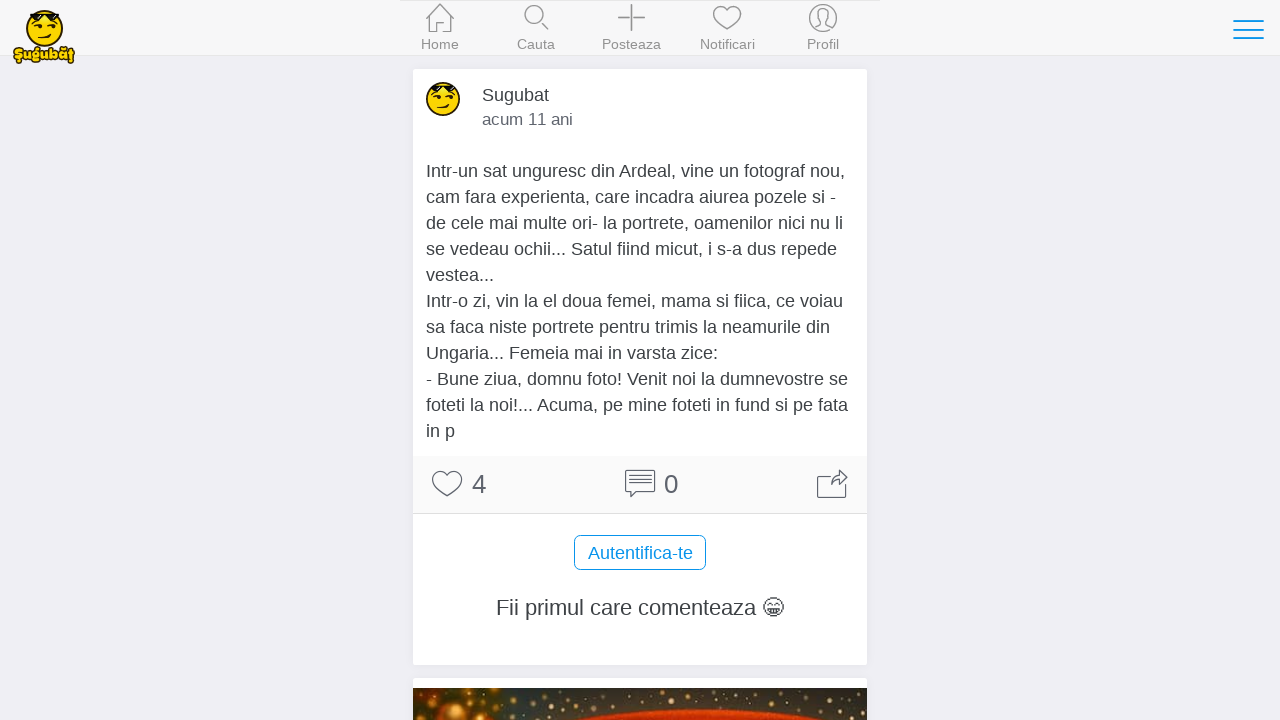

--- FILE ---
content_type: text/html; charset=UTF-8
request_url: https://www.sugubat.ro/bancuri/bancuri-cu-ardeleni/intr-un-sat-unguresc-din-ardeal-vine-un-l
body_size: 4974
content:
<!DOCTYPE html>
<html lang="ro">
  <head>
    <meta charset="utf-8">
    <meta http-equiv="X-UA-Compatible" content="IE=edge">
    <title>Intr-un sat unguresc din Ardeal vine un - Bancuri cu Ardeleni - Sugubat</title>

    
    <meta name="viewport" content="initial-scale=1, maximum-scale=1">
    <link rel="shortcut icon" href="https://www.sugubat.ro/psh-assets/img/favicon.ico">
    <meta name="apple-mobile-web-app-capable" content="yes">
    <meta name="apple-mobile-web-app-status-bar-style" content="black">
    <link rel="canonical" href="https://www.sugubat.ro/bancuri/bancuri-cu-ardeleni/intr-un-sat-unguresc-din-ardeal-vine-un-l">

    <link rel="stylesheet" href="https://www.sugubat.ro/psh-assets/css/sm.min.css">
    <link rel="stylesheet" href="https://www.sugubat.ro/psh-assets/css/sm-extend.min.css">
    <link rel="stylesheet" href="https://www.sugubat.ro/psh-assets/css/mobirise-icons.css">
    <link rel="stylesheet" href="https://www.sugubat.ro/psh-assets/css/style.css?v=1.1.7-noh7glbzqa">

    <meta name="description" content="Intr-un sat unguresc din Ardeal vine un fotograf nou cam">
    <meta name="keywords" content="bancuri cu ardeleni, banc, bancuri tari, ardelean">

    <!-- Twitter Card data -->
    <meta name="twitter:card" content="summary">
    <meta name="twitter:site" content="@Sugubat">
    <meta name="twitter:creator" content="@Sugubat">
    <meta name="twitter:title" content="Intr-un sat unguresc din Ardeal vine un">
    <meta name="twitter:description" content="Intr-un sat unguresc din Ardeal vine un fotograf nou cam">
        <meta name="twitter:image" content="https://www.sugubat.ro/uploads/bancuri-cu-ardeleni.jpg">
    
    <!--Facebook Open Graph-->
    <meta property="og:title" content="Intr-un sat unguresc din Ardeal vine un">
    <meta property="og:type" content="article"> 
    <meta property="article:author" content="https://www.facebook.com/Sugubat">
    <meta property="article:publisher" content="https://www.facebook.com/Sugubat">
    <meta property="article:tag" content="bancuri cu ardeleni, banc, bancuri tari, ardelean">
    <meta property="og:url" content="https://www.sugubat.ro/bancuri/bancuri-cu-ardeleni/intr-un-sat-unguresc-din-ardeal-vine-un-l">
        <meta property="og:image" content="https://www.sugubat.ro/uploads/bancuri-cu-ardeleni.jpg">
        <meta property="og:site_name" content="Sugubat">
    <meta property="og:description" content="Intr-un sat unguresc din Ardeal vine un fotograf nou cam (Vezi tot)">
    <meta property="og:locale" content="ro_RO">
    <meta property="fb:app_id" content="412118982274276">

      </head>
  <body>
    <div class="page-group">
      <div class="page" id="page-post-2253"  data-id="2253" data-timestamp="1769592004">
        
        <!-- Content of the page -->
        <div class="content">
          <div class="swipe-info text-center">
            <span class="mbri-left"></span> Swipe pentru a naviga <span class="mbri-right"></span>
            <!-- <span class="mbri-close pull-left"></span> -->
          </div><!-- /swipe-info -->
          <div class="feed">
            <div id="the-post" class="card facebook-card" data-post-id="2253" data-post-url="https://www.sugubat.ro/bancuri/bancuri-cu-ardeleni/intr-un-sat-unguresc-din-ardeal-vine-un-l" data-post-title="Intr-un sat unguresc din Ardeal vine un" data-next-post-url="https://www.sugubat.ro/bancuri/bancuri-cu-ardeleni/doi-ardeleni-in-gara-la-ghiseul-de-l?ref=swipe-n" data-prev-post-url="https://www.sugubat.ro/bancuri/bancuri-cu-ardeleni/la-o-banca-din-ardeal-un-taran-l?ref=swipe-p">
  <div class="card-header no-border">
    <div class="facebook-avatar">
      <img src="https://www.sugubat.ro/uploads/2019/05/profile-46.jpg" width="34" height="34">
    </div>
    <div class="facebook-name">Sugubat</div>
    <div class="facebook-date">
      acum 11 ani    </div>
      </div>
  <div class="card-content">
    
    <div class="content-padded">Intr-un sat unguresc din Ardeal, vine un fotograf nou, cam fara experienta, care incadra aiurea pozele si -de cele mai multe ori- la portrete, oamenilor nici nu li se vedeau ochii... Satul fiind micut, i s-a dus repede vestea... <br>Intr-o zi, vin la el doua femei, mama si fiica, ce voiau sa faca niste portrete pentru trimis la neamurile din Ungaria... Femeia mai in varsta zice: <br>- Bune ziua, domnu foto! Venit noi la dumnevostre se foteti la noi!... Acuma, pe mine foteti in fund si pe fata in p</div>  </div><!-- /card-content -->

  <div class="card-footer no-border">
    <a href="javascript: void(0)" class="link btn-like" data-post-action="like" data-likes="4" title="Like">
      <span class="mbri-hearth post-icon"></span> <span class="post-counter">4</span>
    </a>
    <a href="javascript: void(0)" class="link" title="Comentarii">
      <span class="mbri-chat post-icon"></span> <span id="psh-comment-counter" class="post-counter">0</span>
    </a>
    <a href="javascript: void(0)" class="link btn-share" data-post-action="share" title="Distribuie">
      <span class="mbri-share post-icon"></span>
    </a>
  </div><!-- /card-footer -->

  <div id="comments" class="card-comments">
    <div class="list-block media-list">
      <ul id="comments-list" data-page="1">
        <!-- Comment box -->
                <p><button class="button block-center btn-show-login" data-action="show-login">Autentifica-te</button></p>

        
        
        <li id="psh-comment-first">
          <p class="text-center">Fii primul care comenteaza 😁</p>
        </li>
              </ul>
    </div><!-- /list-block -->

    <div class="py-10 px-10">
      <button id="psh-comment-load" class="button button-round block-center d-none">Vezi mai multe</button>
    </div>

  </div><!-- /card-comments -->
</div><!-- /card -->

<div class="card facebook-card ad-card">
  <div class="card-content">
    <div class="the-ad not-loaded">
    </div>
  </div>
</div>

<!-- Similar Posts -->
<div class="content-block-title">Postari similare</div>
<div class="list-block media-list similar-posts">
  <ul>
        <li>
      <a href="https://www.sugubat.ro/bancuri/bancuri-cu-ardeleni/un-englez-un-american-si-un-ardelean-l?ref=similar" title="Un englez un american si un ardelean" class="item-link item-content">
        <div class="item-media">
                  <img alt="Un englez un american si un ardelean" src="https://www.sugubat.ro/uploads/bancuri-cu-ardeleni.jpg" loading="lazy">
                </div>
        <div class="item-inner">
          <div class="item-title-row">
            <div class="item-title">Un englez un american si un ardelean</div>
          </div>
          <div class="item-subtitle">
            <div><span class="mbri-hearth"></span> 3</div>
          </div>
        </div>
      </a>
    </li>
        <li>
      <a href="https://www.sugubat.ro/bancuri/bancuri-cu-ardeleni/o-oraseanca-si-cu-baietelul-sau-rasfatat-l?ref=similar" title="O oraseanca si cu baietelul sau rasfatat" class="item-link item-content">
        <div class="item-media">
                  <img alt="O oraseanca si cu baietelul sau rasfatat" src="https://www.sugubat.ro/uploads/bancuri-cu-ardeleni.jpg" loading="lazy">
                </div>
        <div class="item-inner">
          <div class="item-title-row">
            <div class="item-title">O oraseanca si cu baietelul sau rasfatat</div>
          </div>
          <div class="item-subtitle">
            <div><span class="mbri-hearth"></span> 7</div>
          </div>
        </div>
      </a>
    </li>
        <li>
      <a href="https://www.sugubat.ro/bancuri/bancuri-cu-ardeleni/un-ardelean-opreste-la-o-benzinarie-br-l?ref=similar" title="Un ardelean opreste la o benzinarie br" class="item-link item-content">
        <div class="item-media">
                  <img alt="Un ardelean opreste la o benzinarie br" src="https://www.sugubat.ro/uploads/bancuri-cu-ardeleni.jpg" loading="lazy">
                </div>
        <div class="item-inner">
          <div class="item-title-row">
            <div class="item-title">Un ardelean opreste la o benzinarie br</div>
          </div>
          <div class="item-subtitle">
            <div><span class="mbri-hearth"></span> 5</div>
          </div>
        </div>
      </a>
    </li>
        <li>
      <a href="https://www.sugubat.ro/bancuri/bancuri-cu-ardeleni/un-clujean-vine-in-bucuresti-sa-se-plimbe-se-duce-el-la-un-hotel?ref=similar" title="Un clujean vine in Bucuresti sa se plimbe. Se duce el la un hotel" class="item-link item-content">
        <div class="item-media">
                  <img alt="Un clujean vine in Bucuresti sa se plimbe. Se duce el la un hotel" src="https://www.sugubat.ro/uploads/bancuri-cu-ardeleni.jpg" loading="lazy">
                </div>
        <div class="item-inner">
          <div class="item-title-row">
            <div class="item-title">Un clujean vine in Bucuresti sa se plimbe. Se duce el la un hotel</div>
          </div>
          <div class="item-subtitle">
            <div><span class="mbri-hearth"></span> 2</div>
          </div>
        </div>
      </a>
    </li>
        <li>
      <a href="https://www.sugubat.ro/bancuri/bancuri-cu-ardeleni/un-tanar-ardelean-se-uita-in-oglinda-l?ref=similar" title="Un tanar ardelean se uita in oglinda" class="item-link item-content">
        <div class="item-media">
                  <img alt="Un tanar ardelean se uita in oglinda" src="https://www.sugubat.ro/uploads/bancuri-cu-ardeleni.jpg" loading="lazy">
                </div>
        <div class="item-inner">
          <div class="item-title-row">
            <div class="item-title">Un tanar ardelean se uita in oglinda</div>
          </div>
          <div class="item-subtitle">
            <div><span class="mbri-hearth"></span> 5</div>
          </div>
        </div>
      </a>
    </li>
        <li>
      <a href="https://www.sugubat.ro/bancuri/bancuri-cu-ardeleni/in-ardeal-un-gospodar-de-pe-un-deal-l?ref=similar" title="In Ardeal un gospodar de pe-un deal" class="item-link item-content">
        <div class="item-media">
                  <img alt="In Ardeal un gospodar de pe-un deal" src="https://www.sugubat.ro/uploads/bancuri-cu-ardeleni.jpg" loading="lazy">
                </div>
        <div class="item-inner">
          <div class="item-title-row">
            <div class="item-title">In Ardeal un gospodar de pe-un deal</div>
          </div>
          <div class="item-subtitle">
            <div><span class="mbri-hearth"></span> 9</div>
          </div>
        </div>
      </a>
    </li>
        <li>
      <a href="https://www.sugubat.ro/bancuri/bancuri-cu-ardeleni/de-ce-inmoaie-ardelenii-painea-in-zeama?ref=similar" title="De ce inmoaie ardelenii painea in zeama" class="item-link item-content">
        <div class="item-media">
                  <img alt="De ce inmoaie ardelenii painea in zeama" src="https://www.sugubat.ro/uploads/bancuri-cu-ardeleni.jpg" loading="lazy">
                </div>
        <div class="item-inner">
          <div class="item-title-row">
            <div class="item-title">De ce inmoaie ardelenii painea in zeama</div>
          </div>
          <div class="item-subtitle">
            <div><span class="mbri-hearth"></span> 2</div>
          </div>
        </div>
      </a>
    </li>
        <li>
      <a href="https://www.sugubat.ro/bancuri/bancuri-cu-ardeleni/doi-ardeleni-lucrau-la-edison-si-trebuiau-sa-puna-un-stalp-in-pamant?ref=similar" title="Doi ardeleni lucrau la Edison si trebuiau sa puna un stalp in pamant" class="item-link item-content">
        <div class="item-media">
                  <img alt="Doi ardeleni lucrau la Edison si trebuiau sa puna un stalp in pamant" src="https://www.sugubat.ro/uploads/bancuri-cu-ardeleni.jpg" loading="lazy">
                </div>
        <div class="item-inner">
          <div class="item-title-row">
            <div class="item-title">Doi ardeleni lucrau la Edison si trebuiau sa puna un stalp in pamant</div>
          </div>
          <div class="item-subtitle">
            <div><span class="mbri-hearth"></span> 3</div>
          </div>
        </div>
      </a>
    </li>
        <li>
      <a href="https://www.sugubat.ro/bancuri/bancuri-cu-ardeleni/stiti-ce-au-facut-ardelenii-cand-au-vazut-prima-data-un-vapor?ref=similar" title="Stiti ce au facut ardelenii cand au vazut prima data un vapor" class="item-link item-content">
        <div class="item-media">
                  <img alt="Stiti ce au facut ardelenii cand au vazut prima data un vapor" src="https://www.sugubat.ro/uploads/bancuri-cu-ardeleni.jpg" loading="lazy">
                </div>
        <div class="item-inner">
          <div class="item-title-row">
            <div class="item-title">Stiti ce au facut ardelenii cand au vazut prima data un vapor</div>
          </div>
          <div class="item-subtitle">
            <div><span class="mbri-hearth"></span> 3</div>
          </div>
        </div>
      </a>
    </li>
        <li>
      <a href="https://www.sugubat.ro/bancuri/bancuri-cu-ardeleni/la-ora-de-psihologie-profesorul-ardelean-isi-intreaba-elevii?ref=similar" title="La ora de psihologie, profesorul ardelean isi intreaba elevii" class="item-link item-content">
        <div class="item-media">
                  <img alt="La ora de psihologie, profesorul ardelean isi intreaba elevii" src="https://www.sugubat.ro/uploads/bancuri-cu-ardeleni.jpg" loading="lazy">
                </div>
        <div class="item-inner">
          <div class="item-title-row">
            <div class="item-title">La ora de psihologie, profesorul ardelean isi intreaba elevii</div>
          </div>
          <div class="item-subtitle">
            <div><span class="mbri-hearth"></span> 2</div>
          </div>
        </div>
      </a>
    </li>
        <li>
      <a href="https://www.sugubat.ro/bancuri/bancuri-cu-ardeleni/un-ardelean-la-casa-de-bilete-din-gara-de-nord?ref=similar" title="Un ardelean la casa de bilete din Gara de Nord" class="item-link item-content">
        <div class="item-media">
                  <img alt="Un ardelean la casa de bilete din Gara de Nord" src="https://www.sugubat.ro/uploads/bancuri-cu-ardeleni.jpg" loading="lazy">
                </div>
        <div class="item-inner">
          <div class="item-title-row">
            <div class="item-title">Un ardelean la casa de bilete din Gara de Nord</div>
          </div>
          <div class="item-subtitle">
            <div><span class="mbri-hearth"></span> 2</div>
          </div>
        </div>
      </a>
    </li>
        <li>
      <a href="https://www.sugubat.ro/bancuri/bancuri-cu-ardeleni/ion-si-gheorghe-isi-pasteau-oile-pe-l?ref=similar" title="Ion si Gheorghe isi pasteau oile pe" class="item-link item-content">
        <div class="item-media">
                  <img alt="Ion si Gheorghe isi pasteau oile pe" src="https://www.sugubat.ro/uploads/bancuri-cu-ardeleni.jpg" loading="lazy">
                </div>
        <div class="item-inner">
          <div class="item-title-row">
            <div class="item-title">Ion si Gheorghe isi pasteau oile pe</div>
          </div>
          <div class="item-subtitle">
            <div><span class="mbri-hearth"></span> 2</div>
          </div>
        </div>
      </a>
    </li>
        <li>
      <a href="https://www.sugubat.ro/bancuri/bancuri-cu-ardeleni/ioane-vaca-ta-fumeaza?ref=similar" title="Ioane, vaca ta fumeaza" class="item-link item-content">
        <div class="item-media">
                  <img alt="Ioane, vaca ta fumeaza" src="https://www.sugubat.ro/uploads/bancuri-cu-ardeleni.jpg" loading="lazy">
                </div>
        <div class="item-inner">
          <div class="item-title-row">
            <div class="item-title">Ioane, vaca ta fumeaza</div>
          </div>
          <div class="item-subtitle">
            <div><span class="mbri-hearth"></span> 3</div>
          </div>
        </div>
      </a>
    </li>
        <li>
      <a href="https://www.sugubat.ro/bancuri/bancuri-cu-ardeleni/la-ora-de-psihologie-profesorul-ardelean?ref=similar" title="La ora de psihologie, profesorul (ardelean)" class="item-link item-content">
        <div class="item-media">
                  <img alt="La ora de psihologie, profesorul (ardelean)" src="https://www.sugubat.ro/uploads/bancuri-cu-ardeleni.jpg" loading="lazy">
                </div>
        <div class="item-inner">
          <div class="item-title-row">
            <div class="item-title">La ora de psihologie, profesorul (ardelean)</div>
          </div>
          <div class="item-subtitle">
            <div><span class="mbri-hearth"></span> 2</div>
          </div>
        </div>
      </a>
    </li>
        <li>
      <a href="https://www.sugubat.ro/bancuri/bancuri-cu-ardeleni/doi-ardeleni-in-gara-la-ghiseul-de-l?ref=similar" title="Doi ardeleni in gara la ghiseul de" class="item-link item-content">
        <div class="item-media">
                  <img alt="Doi ardeleni in gara la ghiseul de" src="https://www.sugubat.ro/uploads/bancuri-cu-ardeleni.jpg" loading="lazy">
                </div>
        <div class="item-inner">
          <div class="item-title-row">
            <div class="item-title">Doi ardeleni in gara la ghiseul de</div>
          </div>
          <div class="item-subtitle">
            <div><span class="mbri-hearth"></span> 4</div>
          </div>
        </div>
      </a>
    </li>
        <li>
      <a href="https://www.sugubat.ro/bancuri/bancuri-cu-ardeleni/la-o-maternitate-nasc--aproape-in-acelasi-l?ref=similar" title="La o maternitate nasc -aproape in acelasi" class="item-link item-content">
        <div class="item-media">
                  <img alt="La o maternitate nasc -aproape in acelasi" src="https://www.sugubat.ro/uploads/bancuri-cu-ardeleni.jpg" loading="lazy">
                </div>
        <div class="item-inner">
          <div class="item-title-row">
            <div class="item-title">La o maternitate nasc -aproape in acelasi</div>
          </div>
          <div class="item-subtitle">
            <div><span class="mbri-hearth"></span> 2</div>
          </div>
        </div>
      </a>
    </li>
        <li>
      <a href="https://www.sugubat.ro/bancuri/bancuri-cu-ardeleni/ion-si-gheorghe-doi-ardeleni-get-beget-se-l?ref=similar" title="Ion si Gheorghe doi ardeleni get-beget se" class="item-link item-content">
        <div class="item-media">
                  <img alt="Ion si Gheorghe doi ardeleni get-beget se" src="https://www.sugubat.ro/uploads/bancuri-cu-ardeleni.jpg" loading="lazy">
                </div>
        <div class="item-inner">
          <div class="item-title-row">
            <div class="item-title">Ion si Gheorghe doi ardeleni get-beget se</div>
          </div>
          <div class="item-subtitle">
            <div><span class="mbri-hearth"></span> 4</div>
          </div>
        </div>
      </a>
    </li>
        <li>
      <a href="https://www.sugubat.ro/bancuri/bancuri-cu-ardeleni/doi-ardeleni-stau-de-vorba-ieri-a-cazut?ref=similar" title="Doi ardeleni stau de vorba: Ieri a cazut" class="item-link item-content">
        <div class="item-media">
                  <img alt="Doi ardeleni stau de vorba: Ieri a cazut" src="https://www.sugubat.ro/uploads/bancuri-cu-ardeleni.jpg" loading="lazy">
                </div>
        <div class="item-inner">
          <div class="item-title-row">
            <div class="item-title">Doi ardeleni stau de vorba: Ieri a cazut</div>
          </div>
          <div class="item-subtitle">
            <div><span class="mbri-hearth"></span> 3</div>
          </div>
        </div>
      </a>
    </li>
        <li>
      <a href="https://www.sugubat.ro/bancuri/bancuri-cu-ardeleni/intrebare-de-ce-se-imbraca-ardelenii-in-l?ref=similar" title="Intrebare De ce se imbraca ardelenii in" class="item-link item-content">
        <div class="item-media">
                  <img alt="Intrebare De ce se imbraca ardelenii in" src="https://www.sugubat.ro/uploads/bancuri-cu-ardeleni.jpg" loading="lazy">
                </div>
        <div class="item-inner">
          <div class="item-title-row">
            <div class="item-title">Intrebare De ce se imbraca ardelenii in</div>
          </div>
          <div class="item-subtitle">
            <div><span class="mbri-hearth"></span> 3</div>
          </div>
        </div>
      </a>
    </li>
        <li>
      <a href="https://www.sugubat.ro/bancuri/bancuri-cu-ardeleni/intr-o-zi-badea-vasile-se-plimba-pe-l?ref=similar" title="Intr-o zi badea Vasile se plimba pe" class="item-link item-content">
        <div class="item-media">
                  <img alt="Intr-o zi badea Vasile se plimba pe" src="https://www.sugubat.ro/uploads/bancuri-cu-ardeleni.jpg" loading="lazy">
                </div>
        <div class="item-inner">
          <div class="item-title-row">
            <div class="item-title">Intr-o zi badea Vasile se plimba pe</div>
          </div>
          <div class="item-subtitle">
            <div><span class="mbri-hearth"></span> 9</div>
          </div>
        </div>
      </a>
    </li>
      </ul>
</div>          </div><!-- /feed -->
        </div><!-- /content -->
      </div><!-- /page -->
    </div><!-- /page-group -->

    
    <!-- Header -->
    <header class="bar bar-nav">
  <a class="button button-link button-nav pull-left back" rel="nofollow" href="#" data-transition='slide-out'>
    <span class="icon icon-left"></span>
    Inapoi
  </a>
  <button class="button button-link button-nav pull-right open-panel" data-panel="#panel-right-menu" aria-label="Toggle navigation">
    <span class="icon icon-menu"></span>
  </button>
  <!-- <h1 class="title">Sugubat</h1> -->
  <div class="title">
    <a href="https://www.sugubat.ro" data-no-cache="true">
      <picture>
        <source srcset="https://www.sugubat.ro/psh-assets/img/logo-54.png" media="(min-width: 480px)"  alt="Cele mai noi statusuri, citate, bancuri si imagini amuzante">
        <img src="https://www.sugubat.ro/psh-assets/img/logo-46.png" alt="Cele mai noi statusuri, citate, bancuri si imagini amuzante" id="logo">
      </picture>
    </a>
  </div>
</header>    
    <!-- Navbar -->
    <nav class="bar bar-tab bar-menu" style="z-index: 3000">
  <a class="tab-item" href="https://www.sugubat.ro" data-no-cache="true" data-page-id="page-home" title="Home">
    <span class="icon icon-home"></span>
    <span class="tab-label">Home</span>
  </a>
  <a class="tab-item" href="https://www.sugubat.ro/cauta" data-page-id="page-search" title="Cauta">
    <span class="icon icon-search"></span>
    <span class="tab-label">Cauta</span>
  </a>
  <a class="tab-item open-popup open-publish" href="javascript:void(0)" data-popup=".popup-publish" title="Posteaza">
    <span class="icon mbri-plus"></span>
    <span class="tab-label">Posteaza</span>
  </a>
  <a class="tab-item" href="https://www.sugubat.ro/notificari" data-page-id="page-notifications" title="Notificari">
    <span class="icon mbri-hearth"></span>
    <span class="tab-label">Notificari</span>
    <span id="notifications-counter" class="badge d-none">0</span>
  </a>
  <a class="tab-item" href="https://www.sugubat.ro/me" data-page-id="page-account" title="Profil">
    <span class="icon icon-me"></span>
    <span class="tab-label">Profil</span>
  </a>
</nav>

<!-- Publish Popup -->
<div class="popup popup-publish">
  <!-- Icons in standard bar fixed to the bottom of the screen -->
  <div class="bar bar-nav bar-standard">
    <h1 class="title">Posteaza</h1>
    <a href="javascript:void(0)" class="icon mbri-close pull-left close-popup" title="Inchide"></a>
    <button id="psh-publish" class="button button-round button-fill pull-right inline-block disabled" disabled>Posteaza</button>
  </div>

      <div class="content">
    <div class="content-block">
      <div class="content-block content-max-width block-center">
  <h3 class="text-center">👋 Se pare ca nu esti autentificat</h3>
  <p class="text-center">Intra in cea mai amuzanta platforma dintr-un singur click.</p>
  <p><button class="button block-center btn-show-login" data-action="show-login"><span class="mbri-user"></span> Autentificare</button></p>
</div><!-- /content-block -->    </div>
    </div>
  
</div><!-- /popup -->
<!-- Login Popup -->
<div class="popup popup-login-email">
  <!-- Icons in standard bar fixed to the bottom of the screen -->
  <div class="bar bar-nav bar-standard">
    <h1 class="title">Autentifica-te</h1>
    <a href="javascript:void(0)" class="icon mbri-close pull-left close-popup" title="Inchide"></a>
  </div>
  <div class="content"></div><!-- /content -->
</div><!-- /popup -->

<!-- Register Popup -->
<div class="popup popup-register-email">
  <!-- Icons in standard bar fixed to the bottom of the screen -->
  <div class="bar bar-nav bar-standard">
    <h1 class="title">Inregistreaza-te</h1>
    <a href="javascript:void(0)" class="icon mbri-close pull-left close-popup" title="Inchide"></a>
  </div>

  <div class="content"></div><!-- /content -->
</div><!-- /popup -->
    <!-- Sidebar -->
    <!-- Sidebar -->
<div class="panel-overlay"></div>
<!-- Left Panel with Reveal effect -->
<div class="panel panel-right panel-reveal theme-dark" id='panel-right-menu'>
  <div class="content-block1 list-block my-0">
    <ul>
        <li class="item-content">
          <div class="item-inner">
            <div class="item-title"><a href="https://www.sugubat.ro/poze-haioase" data-no-cache="true">Poze haioase</a></div>
          </div>
        </li>
        <li class="item-content">
          <div class="item-inner">
            <div class="item-title"><a href="https://www.sugubat.ro/poze-cu-mesaje" data-no-cache="true">Poze cu mesaje</a></div>
          </div>
        </li>
        <li class="item-content">
          <div class="item-inner">
            <div class="item-title"><a href="https://www.sugubat.ro/statusuri">Statusuri</a></div>
          </div>
        </li>
        <li class="item-content">
          <div class="item-inner">
            <div class="item-title"><a href="https://www.sugubat.ro/bancuri">Bancuri</a></div>
          </div>
        </li>
        <li class="item-content">
          <div class="item-inner">
            <div class="item-title"><a href="https://www.sugubat.ro/citate">Citate</a></div>
          </div>
        </li>
        <li class="item-content">
          <div class="item-inner">
            <div class="item-title"><a href="https://www.sugubat.ro/mesaje">Mesaje / SMS-uri</a></div>
          </div>
        </li>
        <li class="item-content">
          <div class="item-inner">
            <div class="item-title"><a href="https://www.sugubat.ro/horoscop">Horoscop</a></div>
          </div>
        </li>
        <li class="item-content">
          <div class="item-inner">
            <div class="item-title item-dark-mode-switcher">
              <span>Dark Mode</span>
              <label class="label-switch">
                <input type="checkbox" id="dark-mode-switcher">
                <div class="checkbox"></div>
              </label>
            </div>
          </div>
        </li>
      </ul>

    <div class="content-block">
      <button class="button button-fill close-panel w-100">Inchide</button>
    </div>

  </div>
  <!-- <div class="list-block"></div> -->
  <div class="text-center">
    <a href="https://www.sugubat.ro/contact">Contact</a> &middot;
    <a href="https://www.sugubat.ro/despre">Despre</a> <br>
    <a href="https://www.sugubat.ro/termeni-si-conditii">Termeni si conditii</a>
  </div>
</div><!-- /panel -->
    <script src="https://www.sugubat.ro/psh-assets/js/libs/zepto.min.js"></script>
    <script src="https://www.sugubat.ro/psh-assets/js/libs/sm.min.js?v=1.1.7-noh7glbzqa"></script>
    <script src="https://www.sugubat.ro/psh-assets/js/libs/sm-extend.min.js"></script>
    <script src="https://www.sugubat.ro/psh-assets/js/libs/autosize.min.js"></script>
    <script src="https://www.sugubat.ro/psh-assets/js/libs/tocca.min.js"></script>
    <script src="https://www.sugubat.ro/psh-assets/js/main.js?v=1.1.7-noh7glbzqa" type="module"></script>

    <style>.async-hide { opacity: 0 !important} </style>
<script>(function(a,s,y,n,c,h,i,d,e){s.className+=' '+y;h.start=1*new Date;
h.end=i=function(){s.className=s.className.replace(RegExp(' ?'+y),'')};
(a[n]=a[n]||[]).hide=h;setTimeout(function(){i();h.end=null},c);h.timeout=c;
})(window,document.documentElement,'async-hide','dataLayer',4000,
{'GTM-MW48VLG':true});</script>
<script type="text/javascript">
	(function (i, s, o, g, r, a, m) {
		i['GoogleAnalyticsObject'] = r;
		i[r] = i[r] || function () {
			(i[r].q = i[r].q || []).push(arguments)
		}, i[r].l = 1 * new Date();
		a = s.createElement(o),
			m = s.getElementsByTagName(o)[0];
		a.async = 1;
		a.src = g;
		m.parentNode.insertBefore(a, m)
	})(window, document, 'script', '//www.google-analytics.com/analytics.js', 'ga');

	ga('create', 'UA-26345324-19', 'auto');
	ga('require', 'GTM-MW48VLG');
	ga('require', 'displayfeatures');
	ga('set', '&uid', 26345324);
	// ga('send', 'pageview');
</script>

<!-- Global site tag (gtag.js) - Google Analytics -->
<script async src="https://www.googletagmanager.com/gtag/js?id=G-NH5MVVRNZQ"></script>
<script>
  window.dataLayer = window.dataLayer || [];
  function gtag(){dataLayer.push(arguments);}
  gtag('js', new Date());

  gtag('config', 'G-NH5MVVRNZQ', {
    send_page_view: false
  });
</script>
      </body>
</html>

--- FILE ---
content_type: text/css
request_url: https://www.sugubat.ro/psh-assets/css/mobirise-icons.css
body_size: 1168
content:
@font-face{font-family:MobiriseIcons;src:url(../fonts/mobirise.eot?5dqoim);src:url(../fonts/mobirise.eot?5dqoim#iefix) format('embedded-opentype'),url(../fonts/mobirise.ttf?5dqoim) format('truetype'),url(../fonts/mobirise.woff?5dqoim) format('woff'),url(../fonts/mobirise.svg?5dqoim#MobiriseIcons) format('svg');font-weight:400;font-style:normal}[class*=" mbri-"],[class^=mbri-]{font-family:MobiriseIcons!important;speak:none;font-style:normal;font-weight:400;font-variant:normal;text-transform:none;line-height:1;-webkit-font-smoothing:antialiased;-moz-osx-font-smoothing:grayscale}.mbri-add-submenu:before{content:"\e900"}.mbri-alert:before{content:"\e901"}.mbri-align-center:before{content:"\e902"}.mbri-align-justify:before{content:"\e903"}.mbri-align-left:before{content:"\e904"}.mbri-align-right:before{content:"\e905"}.mbri-android:before{content:"\e906"}.mbri-apple:before{content:"\e907"}.mbri-arrow-down:before{content:"\e908"}.mbri-arrow-next:before{content:"\e909"}.mbri-arrow-prev:before{content:"\e90a"}.mbri-arrow-up:before{content:"\e90b"}.mbri-bold:before{content:"\e90c"}.mbri-bookmark:before{content:"\e90d"}.mbri-bootstrap:before{content:"\e90e"}.mbri-briefcase:before{content:"\e90f"}.mbri-browse:before{content:"\e910"}.mbri-bulleted-list:before{content:"\e911"}.mbri-calendar:before{content:"\e912"}.mbri-camera:before{content:"\e913"}.mbri-cart-add:before{content:"\e914"}.mbri-cart-full:before{content:"\e915"}.mbri-cash:before{content:"\e916"}.mbri-change-style:before{content:"\e917"}.mbri-chat:before{content:"\e918"}.mbri-clock:before{content:"\e919"}.mbri-close:before{content:"\e91a"}.mbri-cloud:before{content:"\e91b"}.mbri-code:before{content:"\e91c"}.mbri-contact-form:before{content:"\e91d"}.mbri-credit-card:before{content:"\e91e"}.mbri-cursor-click:before{content:"\e91f"}.mbri-cust-feedback:before{content:"\e920"}.mbri-database:before{content:"\e921"}.mbri-delivery:before{content:"\e922"}.mbri-desktop:before{content:"\e923"}.mbri-devices:before{content:"\e924"}.mbri-down:before{content:"\e925"}.mbri-download:before{content:"\e926"}.mbri-drag-n-drop:before{content:"\e927"}.mbri-drag-n-drop2:before{content:"\e928"}.mbri-edit:before{content:"\e929"}.mbri-edit2:before{content:"\e92a"}.mbri-error:before{content:"\e92b"}.mbri-extension:before{content:"\e92c"}.mbri-features:before{content:"\e92d"}.mbri-file:before{content:"\e92e"}.mbri-flag:before{content:"\e92f"}.mbri-folder:before{content:"\e930"}.mbri-gift:before{content:"\e931"}.mbri-github:before{content:"\e932"}.mbri-globe-2:before{content:"\e933"}.mbri-globe:before{content:"\e934"}.mbri-growing-chart:before{content:"\e935"}.mbri-hearth:before{content:"\e936"}.mbri-help:before{content:"\e937"}.mbri-home:before{content:"\e938"}.mbri-hot-cup:before{content:"\e939"}.mbri-idea:before{content:"\e93a"}.mbri-image-gallery:before{content:"\e93b"}.mbri-image-slider:before{content:"\e93c"}.mbri-info:before{content:"\e93d"}.mbri-italic:before{content:"\e93e"}.mbri-key:before{content:"\e93f"}.mbri-laptop:before{content:"\e940"}.mbri-layers:before{content:"\e941"}.mbri-left-right:before{content:"\e942"}.mbri-left:before{content:"\e943"}.mbri-letter:before{content:"\e944"}.mbri-like:before{content:"\e945"}.mbri-link:before{content:"\e946"}.mbri-lock:before{content:"\e947"}.mbri-login:before{content:"\e948"}.mbri-logout:before{content:"\e949"}.mbri-magic-stick:before{content:"\e94a"}.mbri-map-pin:before{content:"\e94b"}.mbri-menu:before{content:"\e94c"}.mbri-mobile:before{content:"\e94d"}.mbri-mobile2:before{content:"\e94e"}.mbri-mobirise:before{content:"\e94f"}.mbri-more-horizontal:before{content:"\e950"}.mbri-more-vertical:before{content:"\e951"}.mbri-music:before{content:"\e952"}.mbri-new-file:before{content:"\e953"}.mbri-numbered-list:before{content:"\e954"}.mbri-opened-folder:before{content:"\e955"}.mbri-pages:before{content:"\e956"}.mbri-paper-plane:before{content:"\e957"}.mbri-paperclip:before{content:"\e958"}.mbri-photo:before{content:"\e959"}.mbri-photos:before{content:"\e95a"}.mbri-pin:before{content:"\e95b"}.mbri-play:before{content:"\e95c"}.mbri-plus:before{content:"\e95d"}.mbri-preview:before{content:"\e95e"}.mbri-print:before{content:"\e95f"}.mbri-protect:before{content:"\e960"}.mbri-question:before{content:"\e961"}.mbri-quote-left:before{content:"\e962"}.mbri-quote-right:before{content:"\e963"}.mbri-redo:before{content:"\e964"}.mbri-refresh:before{content:"\e965"}.mbri-responsive:before{content:"\e966"}.mbri-right:before{content:"\e967"}.mbri-rocket:before{content:"\e968"}.mbri-sad-face:before{content:"\e969"}.mbri-sale:before{content:"\e96a"}.mbri-save:before{content:"\e96b"}.mbri-search:before{content:"\e96c"}.mbri-setting:before{content:"\e96d"}.mbri-setting2:before{content:"\e96e"}.mbri-setting3:before{content:"\e96f"}.mbri-share:before{content:"\e970"}.mbri-shopping-bag:before{content:"\e971"}.mbri-shopping-basket:before{content:"\e972"}.mbri-shopping-cart:before{content:"\e973"}.mbri-sites:before{content:"\e974"}.mbri-smile-face:before{content:"\e975"}.mbri-speed:before{content:"\e976"}.mbri-star:before{content:"\e977"}.mbri-success:before{content:"\e978"}.mbri-sun:before{content:"\e979"}.mbri-sun2:before{content:"\e97a"}.mbri-tablet-vertical:before{content:"\e97b"}.mbri-tablet:before{content:"\e97c"}.mbri-target:before{content:"\e97d"}.mbri-timer:before{content:"\e97e"}.mbri-to-ftp:before{content:"\e97f"}.mbri-to-local-drive:before{content:"\e980"}.mbri-touch-swipe:before{content:"\e981"}.mbri-touch:before{content:"\e982"}.mbri-trash:before{content:"\e983"}.mbri-underline:before{content:"\e984"}.mbri-undo:before{content:"\e985"}.mbri-unlink:before{content:"\e986"}.mbri-unlock:before{content:"\e987"}.mbri-up-down:before{content:"\e988"}.mbri-up:before{content:"\e989"}.mbri-update:before{content:"\e98a"}.mbri-upload:before{content:"\e98b"}.mbri-user:before{content:"\e98c"}.mbri-user2:before{content:"\e98d"}.mbri-users:before{content:"\e98e"}.mbri-video-play:before{content:"\e98f"}.mbri-video:before{content:"\e990"}.mbri-watch:before{content:"\e991"}.mbri-website-theme:before{content:"\e992"}.mbri-wifi:before{content:"\e993"}.mbri-windows:before{content:"\e994"}.mbri-zoom-out:before{content:"\e995"}